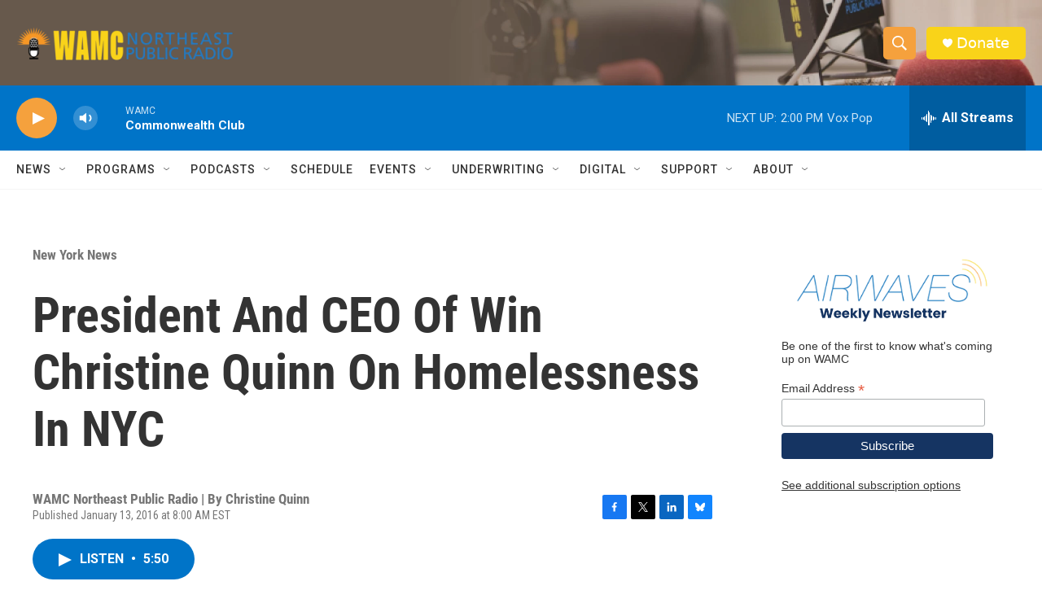

--- FILE ---
content_type: text/html; charset=utf-8
request_url: https://www.google.com/recaptcha/api2/aframe
body_size: 267
content:
<!DOCTYPE HTML><html><head><meta http-equiv="content-type" content="text/html; charset=UTF-8"></head><body><script nonce="6WvnitvQHli7KV12vAqRNw">/** Anti-fraud and anti-abuse applications only. See google.com/recaptcha */ try{var clients={'sodar':'https://pagead2.googlesyndication.com/pagead/sodar?'};window.addEventListener("message",function(a){try{if(a.source===window.parent){var b=JSON.parse(a.data);var c=clients[b['id']];if(c){var d=document.createElement('img');d.src=c+b['params']+'&rc='+(localStorage.getItem("rc::a")?sessionStorage.getItem("rc::b"):"");window.document.body.appendChild(d);sessionStorage.setItem("rc::e",parseInt(sessionStorage.getItem("rc::e")||0)+1);localStorage.setItem("rc::h",'1769020311542');}}}catch(b){}});window.parent.postMessage("_grecaptcha_ready", "*");}catch(b){}</script></body></html>